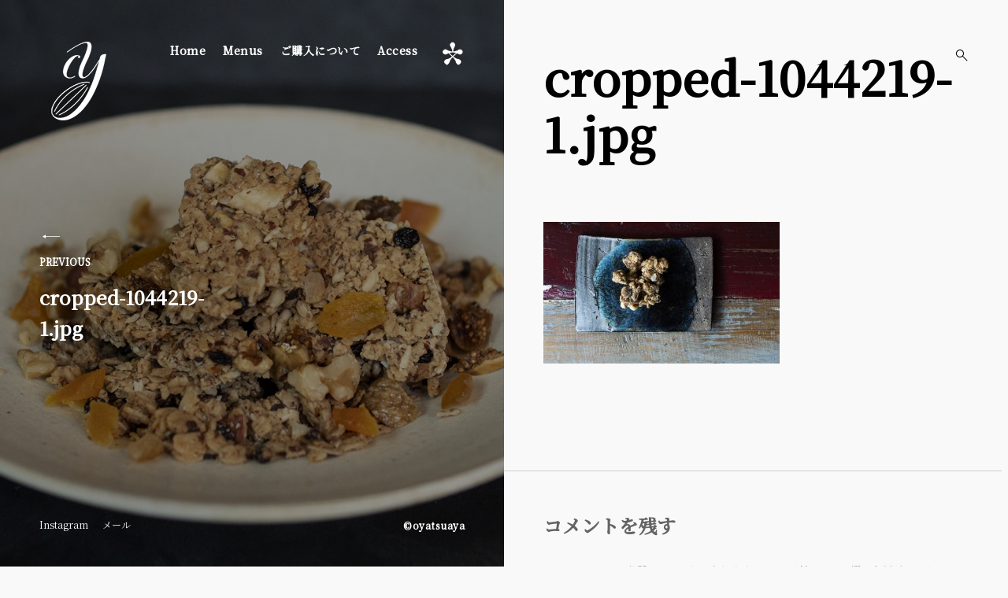

--- FILE ---
content_type: text/html; charset=UTF-8
request_url: https://www.oyatsuaya.com/cropped-1044219-1-jpg/
body_size: 9477
content:
<!DOCTYPE html>
<html dir="ltr" lang="ja" prefix="og: https://ogp.me/ns#">
<head>
<meta charset="UTF-8">
<meta name="viewport" content="width=device-width, initial-scale=1">
<link rel="profile" href="http://gmpg.org/xfn/11">
<link rel="pingback" href="https://www.oyatsuaya.com/xmlrpc.php">

<title>cropped-1044219-1.jpg | oyatsuaya</title>
	<style>img:is([sizes="auto" i], [sizes^="auto," i]) { contain-intrinsic-size: 3000px 1500px }</style>
	
		<!-- All in One SEO 4.9.0 - aioseo.com -->
	<meta name="robots" content="max-image-preview:large" />
	<meta name="author" content="oyatsuaya"/>
	<link rel="canonical" href="https://www.oyatsuaya.com/cropped-1044219-1-jpg/" />
	<meta name="generator" content="All in One SEO (AIOSEO) 4.9.0" />
		<meta property="og:locale" content="ja_JP" />
		<meta property="og:site_name" content="oyatsuaya" />
		<meta property="og:type" content="article" />
		<meta property="og:title" content="cropped-1044219-1.jpg | oyatsuaya" />
		<meta property="og:url" content="https://www.oyatsuaya.com/cropped-1044219-1-jpg/" />
		<meta property="og:image" content="https://www.oyatsuaya.com/wp-content/uploads/2018/08/link_pic_oa2.jpg" />
		<meta property="og:image:secure_url" content="https://www.oyatsuaya.com/wp-content/uploads/2018/08/link_pic_oa2.jpg" />
		<meta property="og:image:width" content="1200" />
		<meta property="og:image:height" content="900" />
		<meta property="article:published_time" content="2018-08-06T11:20:51+00:00" />
		<meta property="article:modified_time" content="2018-08-06T11:20:51+00:00" />
		<meta name="twitter:card" content="summary" />
		<meta name="twitter:title" content="cropped-1044219-1.jpg | oyatsuaya" />
		<meta name="twitter:image" content="https://www.oyatsuaya.com/wp-content/uploads/2018/08/link_pic_oa2.jpg" />
		<script type="application/ld+json" class="aioseo-schema">
			{"@context":"https:\/\/schema.org","@graph":[{"@type":"BreadcrumbList","@id":"https:\/\/www.oyatsuaya.com\/cropped-1044219-1-jpg\/#breadcrumblist","itemListElement":[{"@type":"ListItem","@id":"https:\/\/www.oyatsuaya.com#listItem","position":1,"name":"Home","item":"https:\/\/www.oyatsuaya.com","nextItem":{"@type":"ListItem","@id":"https:\/\/www.oyatsuaya.com\/cropped-1044219-1-jpg\/#listItem","name":"cropped-1044219-1.jpg"}},{"@type":"ListItem","@id":"https:\/\/www.oyatsuaya.com\/cropped-1044219-1-jpg\/#listItem","position":2,"name":"cropped-1044219-1.jpg","previousItem":{"@type":"ListItem","@id":"https:\/\/www.oyatsuaya.com#listItem","name":"Home"}}]},{"@type":"ItemPage","@id":"https:\/\/www.oyatsuaya.com\/cropped-1044219-1-jpg\/#itempage","url":"https:\/\/www.oyatsuaya.com\/cropped-1044219-1-jpg\/","name":"cropped-1044219-1.jpg | oyatsuaya","inLanguage":"ja","isPartOf":{"@id":"https:\/\/www.oyatsuaya.com\/#website"},"breadcrumb":{"@id":"https:\/\/www.oyatsuaya.com\/cropped-1044219-1-jpg\/#breadcrumblist"},"author":{"@id":"https:\/\/www.oyatsuaya.com\/author\/oyatsuaya\/#author"},"creator":{"@id":"https:\/\/www.oyatsuaya.com\/author\/oyatsuaya\/#author"},"datePublished":"2018-08-06T20:20:51+09:00","dateModified":"2018-08-06T20:20:51+09:00"},{"@type":"Organization","@id":"https:\/\/www.oyatsuaya.com\/#organization","name":"oyatsuaya","url":"https:\/\/www.oyatsuaya.com\/","logo":{"@type":"ImageObject","url":"https:\/\/www.oyatsuaya.com\/wp-content\/uploads\/2021\/08\/logo_100_100.png","@id":"https:\/\/www.oyatsuaya.com\/cropped-1044219-1-jpg\/#organizationLogo","width":100,"height":100},"image":{"@id":"https:\/\/www.oyatsuaya.com\/cropped-1044219-1-jpg\/#organizationLogo"}},{"@type":"Person","@id":"https:\/\/www.oyatsuaya.com\/author\/oyatsuaya\/#author","url":"https:\/\/www.oyatsuaya.com\/author\/oyatsuaya\/","name":"oyatsuaya","image":{"@type":"ImageObject","@id":"https:\/\/www.oyatsuaya.com\/cropped-1044219-1-jpg\/#authorImage","url":"https:\/\/secure.gravatar.com\/avatar\/42cc5261e8aad1b83477ed6effe41f90909f6179d56e32e815d26075c9316d83?s=96&d=mm&r=g","width":96,"height":96,"caption":"oyatsuaya"}},{"@type":"WebSite","@id":"https:\/\/www.oyatsuaya.com\/#website","url":"https:\/\/www.oyatsuaya.com\/","name":"oyatsuaya","inLanguage":"ja","publisher":{"@id":"https:\/\/www.oyatsuaya.com\/#organization"}}]}
		</script>
		<!-- All in One SEO -->

<link rel='dns-prefetch' href='//fonts.googleapis.com' />
<link rel="alternate" type="application/rss+xml" title="oyatsuaya &raquo; フィード" href="https://www.oyatsuaya.com/feed/" />
<link rel="alternate" type="application/rss+xml" title="oyatsuaya &raquo; コメントフィード" href="https://www.oyatsuaya.com/comments/feed/" />
<link rel="alternate" type="application/rss+xml" title="oyatsuaya &raquo; cropped-1044219-1.jpg のコメントのフィード" href="https://www.oyatsuaya.com/feed/?attachment_id=149" />
<style type="text/css" media="all">@font-face{font-family:'Playfair Display';font-style:italic;font-weight:400;font-display:swap;src:url(https://fonts.gstatic.com/s/playfairdisplay/v40/nuFkD-vYSZviVYUb_rj3ij__anPXDTnohkk7yRZrPJ-M.woff2) format('woff2');unicode-range:U+0301,U+0400-045F,U+0490-0491,U+04B0-04B1,U+2116}@font-face{font-family:'Playfair Display';font-style:italic;font-weight:400;font-display:swap;src:url(https://fonts.gstatic.com/s/playfairdisplay/v40/nuFkD-vYSZviVYUb_rj3ij__anPXDTnojUk7yRZrPJ-M.woff2) format('woff2');unicode-range:U+0102-0103,U+0110-0111,U+0128-0129,U+0168-0169,U+01A0-01A1,U+01AF-01B0,U+0300-0301,U+0303-0304,U+0308-0309,U+0323,U+0329,U+1EA0-1EF9,U+20AB}@font-face{font-family:'Playfair Display';font-style:italic;font-weight:400;font-display:swap;src:url(https://fonts.gstatic.com/s/playfairdisplay/v40/nuFkD-vYSZviVYUb_rj3ij__anPXDTnojEk7yRZrPJ-M.woff2) format('woff2');unicode-range:U+0100-02BA,U+02BD-02C5,U+02C7-02CC,U+02CE-02D7,U+02DD-02FF,U+0304,U+0308,U+0329,U+1D00-1DBF,U+1E00-1E9F,U+1EF2-1EFF,U+2020,U+20A0-20AB,U+20AD-20C0,U+2113,U+2C60-2C7F,U+A720-A7FF}@font-face{font-family:'Playfair Display';font-style:italic;font-weight:400;font-display:swap;src:url(https://fonts.gstatic.com/s/playfairdisplay/v40/nuFkD-vYSZviVYUb_rj3ij__anPXDTnogkk7yRZrPA.woff2) format('woff2');unicode-range:U+0000-00FF,U+0131,U+0152-0153,U+02BB-02BC,U+02C6,U+02DA,U+02DC,U+0304,U+0308,U+0329,U+2000-206F,U+20AC,U+2122,U+2191,U+2193,U+2212,U+2215,U+FEFF,U+FFFD}@font-face{font-family:'Playfair Display';font-style:italic;font-weight:700;font-display:swap;src:url(https://fonts.gstatic.com/s/playfairdisplay/v40/nuFkD-vYSZviVYUb_rj3ij__anPXDTnohkk7yRZrPJ-M.woff2) format('woff2');unicode-range:U+0301,U+0400-045F,U+0490-0491,U+04B0-04B1,U+2116}@font-face{font-family:'Playfair Display';font-style:italic;font-weight:700;font-display:swap;src:url(https://fonts.gstatic.com/s/playfairdisplay/v40/nuFkD-vYSZviVYUb_rj3ij__anPXDTnojUk7yRZrPJ-M.woff2) format('woff2');unicode-range:U+0102-0103,U+0110-0111,U+0128-0129,U+0168-0169,U+01A0-01A1,U+01AF-01B0,U+0300-0301,U+0303-0304,U+0308-0309,U+0323,U+0329,U+1EA0-1EF9,U+20AB}@font-face{font-family:'Playfair Display';font-style:italic;font-weight:700;font-display:swap;src:url(https://fonts.gstatic.com/s/playfairdisplay/v40/nuFkD-vYSZviVYUb_rj3ij__anPXDTnojEk7yRZrPJ-M.woff2) format('woff2');unicode-range:U+0100-02BA,U+02BD-02C5,U+02C7-02CC,U+02CE-02D7,U+02DD-02FF,U+0304,U+0308,U+0329,U+1D00-1DBF,U+1E00-1E9F,U+1EF2-1EFF,U+2020,U+20A0-20AB,U+20AD-20C0,U+2113,U+2C60-2C7F,U+A720-A7FF}@font-face{font-family:'Playfair Display';font-style:italic;font-weight:700;font-display:swap;src:url(https://fonts.gstatic.com/s/playfairdisplay/v40/nuFkD-vYSZviVYUb_rj3ij__anPXDTnogkk7yRZrPA.woff2) format('woff2');unicode-range:U+0000-00FF,U+0131,U+0152-0153,U+02BB-02BC,U+02C6,U+02DA,U+02DC,U+0304,U+0308,U+0329,U+2000-206F,U+20AC,U+2122,U+2191,U+2193,U+2212,U+2215,U+FEFF,U+FFFD}@font-face{font-family:'Playfair Display';font-style:italic;font-weight:900;font-display:swap;src:url(https://fonts.gstatic.com/s/playfairdisplay/v40/nuFkD-vYSZviVYUb_rj3ij__anPXDTnohkk7yRZrPJ-M.woff2) format('woff2');unicode-range:U+0301,U+0400-045F,U+0490-0491,U+04B0-04B1,U+2116}@font-face{font-family:'Playfair Display';font-style:italic;font-weight:900;font-display:swap;src:url(https://fonts.gstatic.com/s/playfairdisplay/v40/nuFkD-vYSZviVYUb_rj3ij__anPXDTnojUk7yRZrPJ-M.woff2) format('woff2');unicode-range:U+0102-0103,U+0110-0111,U+0128-0129,U+0168-0169,U+01A0-01A1,U+01AF-01B0,U+0300-0301,U+0303-0304,U+0308-0309,U+0323,U+0329,U+1EA0-1EF9,U+20AB}@font-face{font-family:'Playfair Display';font-style:italic;font-weight:900;font-display:swap;src:url(https://fonts.gstatic.com/s/playfairdisplay/v40/nuFkD-vYSZviVYUb_rj3ij__anPXDTnojEk7yRZrPJ-M.woff2) format('woff2');unicode-range:U+0100-02BA,U+02BD-02C5,U+02C7-02CC,U+02CE-02D7,U+02DD-02FF,U+0304,U+0308,U+0329,U+1D00-1DBF,U+1E00-1E9F,U+1EF2-1EFF,U+2020,U+20A0-20AB,U+20AD-20C0,U+2113,U+2C60-2C7F,U+A720-A7FF}@font-face{font-family:'Playfair Display';font-style:italic;font-weight:900;font-display:swap;src:url(https://fonts.gstatic.com/s/playfairdisplay/v40/nuFkD-vYSZviVYUb_rj3ij__anPXDTnogkk7yRZrPA.woff2) format('woff2');unicode-range:U+0000-00FF,U+0131,U+0152-0153,U+02BB-02BC,U+02C6,U+02DA,U+02DC,U+0304,U+0308,U+0329,U+2000-206F,U+20AC,U+2122,U+2191,U+2193,U+2212,U+2215,U+FEFF,U+FFFD}@font-face{font-family:'Playfair Display';font-display:block;font-style:normal;font-weight:400;font-display:swap;src:url(https://fonts.gstatic.com/s/playfairdisplay/v40/nuFiD-vYSZviVYUb_rj3ij__anPXDTjYgEM86xRbPQ.woff2) format('woff2');unicode-range:U+0301,U+0400-045F,U+0490-0491,U+04B0-04B1,U+2116}@font-face{font-family:'Playfair Display';font-display:block;font-style:normal;font-weight:400;font-display:swap;src:url(https://fonts.gstatic.com/s/playfairdisplay/v40/nuFiD-vYSZviVYUb_rj3ij__anPXDTPYgEM86xRbPQ.woff2) format('woff2');unicode-range:U+0102-0103,U+0110-0111,U+0128-0129,U+0168-0169,U+01A0-01A1,U+01AF-01B0,U+0300-0301,U+0303-0304,U+0308-0309,U+0323,U+0329,U+1EA0-1EF9,U+20AB}@font-face{font-family:'Playfair Display';font-display:block;font-style:normal;font-weight:400;font-display:swap;src:url(https://fonts.gstatic.com/s/playfairdisplay/v40/nuFiD-vYSZviVYUb_rj3ij__anPXDTLYgEM86xRbPQ.woff2) format('woff2');unicode-range:U+0100-02BA,U+02BD-02C5,U+02C7-02CC,U+02CE-02D7,U+02DD-02FF,U+0304,U+0308,U+0329,U+1D00-1DBF,U+1E00-1E9F,U+1EF2-1EFF,U+2020,U+20A0-20AB,U+20AD-20C0,U+2113,U+2C60-2C7F,U+A720-A7FF}@font-face{font-family:'Playfair Display';font-display:block;font-style:normal;font-weight:400;font-display:swap;src:url(https://fonts.gstatic.com/s/playfairdisplay/v40/nuFiD-vYSZviVYUb_rj3ij__anPXDTzYgEM86xQ.woff2) format('woff2');unicode-range:U+0000-00FF,U+0131,U+0152-0153,U+02BB-02BC,U+02C6,U+02DA,U+02DC,U+0304,U+0308,U+0329,U+2000-206F,U+20AC,U+2122,U+2191,U+2193,U+2212,U+2215,U+FEFF,U+FFFD}@font-face{font-family:'Playfair Display';font-display:block;font-style:normal;font-weight:700;font-display:swap;src:url(https://fonts.gstatic.com/s/playfairdisplay/v40/nuFiD-vYSZviVYUb_rj3ij__anPXDTjYgEM86xRbPQ.woff2) format('woff2');unicode-range:U+0301,U+0400-045F,U+0490-0491,U+04B0-04B1,U+2116}@font-face{font-family:'Playfair Display';font-display:block;font-style:normal;font-weight:700;font-display:swap;src:url(https://fonts.gstatic.com/s/playfairdisplay/v40/nuFiD-vYSZviVYUb_rj3ij__anPXDTPYgEM86xRbPQ.woff2) format('woff2');unicode-range:U+0102-0103,U+0110-0111,U+0128-0129,U+0168-0169,U+01A0-01A1,U+01AF-01B0,U+0300-0301,U+0303-0304,U+0308-0309,U+0323,U+0329,U+1EA0-1EF9,U+20AB}@font-face{font-family:'Playfair Display';font-display:block;font-style:normal;font-weight:700;font-display:swap;src:url(https://fonts.gstatic.com/s/playfairdisplay/v40/nuFiD-vYSZviVYUb_rj3ij__anPXDTLYgEM86xRbPQ.woff2) format('woff2');unicode-range:U+0100-02BA,U+02BD-02C5,U+02C7-02CC,U+02CE-02D7,U+02DD-02FF,U+0304,U+0308,U+0329,U+1D00-1DBF,U+1E00-1E9F,U+1EF2-1EFF,U+2020,U+20A0-20AB,U+20AD-20C0,U+2113,U+2C60-2C7F,U+A720-A7FF}@font-face{font-family:'Playfair Display';font-display:block;font-style:normal;font-weight:700;font-display:swap;src:url(https://fonts.gstatic.com/s/playfairdisplay/v40/nuFiD-vYSZviVYUb_rj3ij__anPXDTzYgEM86xQ.woff2) format('woff2');unicode-range:U+0000-00FF,U+0131,U+0152-0153,U+02BB-02BC,U+02C6,U+02DA,U+02DC,U+0304,U+0308,U+0329,U+2000-206F,U+20AC,U+2122,U+2191,U+2193,U+2212,U+2215,U+FEFF,U+FFFD}@font-face{font-family:'Playfair Display';font-display:block;font-style:normal;font-weight:900;font-display:swap;src:url(https://fonts.gstatic.com/s/playfairdisplay/v40/nuFiD-vYSZviVYUb_rj3ij__anPXDTjYgEM86xRbPQ.woff2) format('woff2');unicode-range:U+0301,U+0400-045F,U+0490-0491,U+04B0-04B1,U+2116}@font-face{font-family:'Playfair Display';font-display:block;font-style:normal;font-weight:900;font-display:swap;src:url(https://fonts.gstatic.com/s/playfairdisplay/v40/nuFiD-vYSZviVYUb_rj3ij__anPXDTPYgEM86xRbPQ.woff2) format('woff2');unicode-range:U+0102-0103,U+0110-0111,U+0128-0129,U+0168-0169,U+01A0-01A1,U+01AF-01B0,U+0300-0301,U+0303-0304,U+0308-0309,U+0323,U+0329,U+1EA0-1EF9,U+20AB}@font-face{font-family:'Playfair Display';font-display:block;font-style:normal;font-weight:900;font-display:swap;src:url(https://fonts.gstatic.com/s/playfairdisplay/v40/nuFiD-vYSZviVYUb_rj3ij__anPXDTLYgEM86xRbPQ.woff2) format('woff2');unicode-range:U+0100-02BA,U+02BD-02C5,U+02C7-02CC,U+02CE-02D7,U+02DD-02FF,U+0304,U+0308,U+0329,U+1D00-1DBF,U+1E00-1E9F,U+1EF2-1EFF,U+2020,U+20A0-20AB,U+20AD-20C0,U+2113,U+2C60-2C7F,U+A720-A7FF}@font-face{font-family:'Playfair Display';font-display:block;font-style:normal;font-weight:900;font-display:swap;src:url(https://fonts.gstatic.com/s/playfairdisplay/v40/nuFiD-vYSZviVYUb_rj3ij__anPXDTzYgEM86xQ.woff2) format('woff2');unicode-range:U+0000-00FF,U+0131,U+0152-0153,U+02BB-02BC,U+02C6,U+02DA,U+02DC,U+0304,U+0308,U+0329,U+2000-206F,U+20AC,U+2122,U+2191,U+2193,U+2212,U+2215,U+FEFF,U+FFFD}</style>
<style id='classic-theme-styles-inline-css' type='text/css'>
/*! This file is auto-generated */
.wp-block-button__link{color:#fff;background-color:#32373c;border-radius:9999px;box-shadow:none;text-decoration:none;padding:calc(.667em + 2px) calc(1.333em + 2px);font-size:1.125em}.wp-block-file__button{background:#32373c;color:#fff;text-decoration:none}
</style>
<style id='global-styles-inline-css' type='text/css'>
:root{--wp--preset--aspect-ratio--square: 1;--wp--preset--aspect-ratio--4-3: 4/3;--wp--preset--aspect-ratio--3-4: 3/4;--wp--preset--aspect-ratio--3-2: 3/2;--wp--preset--aspect-ratio--2-3: 2/3;--wp--preset--aspect-ratio--16-9: 16/9;--wp--preset--aspect-ratio--9-16: 9/16;--wp--preset--color--black: #000000;--wp--preset--color--cyan-bluish-gray: #abb8c3;--wp--preset--color--white: #ffffff;--wp--preset--color--pale-pink: #f78da7;--wp--preset--color--vivid-red: #cf2e2e;--wp--preset--color--luminous-vivid-orange: #ff6900;--wp--preset--color--luminous-vivid-amber: #fcb900;--wp--preset--color--light-green-cyan: #7bdcb5;--wp--preset--color--vivid-green-cyan: #00d084;--wp--preset--color--pale-cyan-blue: #8ed1fc;--wp--preset--color--vivid-cyan-blue: #0693e3;--wp--preset--color--vivid-purple: #9b51e0;--wp--preset--gradient--vivid-cyan-blue-to-vivid-purple: linear-gradient(135deg,rgba(6,147,227,1) 0%,rgb(155,81,224) 100%);--wp--preset--gradient--light-green-cyan-to-vivid-green-cyan: linear-gradient(135deg,rgb(122,220,180) 0%,rgb(0,208,130) 100%);--wp--preset--gradient--luminous-vivid-amber-to-luminous-vivid-orange: linear-gradient(135deg,rgba(252,185,0,1) 0%,rgba(255,105,0,1) 100%);--wp--preset--gradient--luminous-vivid-orange-to-vivid-red: linear-gradient(135deg,rgba(255,105,0,1) 0%,rgb(207,46,46) 100%);--wp--preset--gradient--very-light-gray-to-cyan-bluish-gray: linear-gradient(135deg,rgb(238,238,238) 0%,rgb(169,184,195) 100%);--wp--preset--gradient--cool-to-warm-spectrum: linear-gradient(135deg,rgb(74,234,220) 0%,rgb(151,120,209) 20%,rgb(207,42,186) 40%,rgb(238,44,130) 60%,rgb(251,105,98) 80%,rgb(254,248,76) 100%);--wp--preset--gradient--blush-light-purple: linear-gradient(135deg,rgb(255,206,236) 0%,rgb(152,150,240) 100%);--wp--preset--gradient--blush-bordeaux: linear-gradient(135deg,rgb(254,205,165) 0%,rgb(254,45,45) 50%,rgb(107,0,62) 100%);--wp--preset--gradient--luminous-dusk: linear-gradient(135deg,rgb(255,203,112) 0%,rgb(199,81,192) 50%,rgb(65,88,208) 100%);--wp--preset--gradient--pale-ocean: linear-gradient(135deg,rgb(255,245,203) 0%,rgb(182,227,212) 50%,rgb(51,167,181) 100%);--wp--preset--gradient--electric-grass: linear-gradient(135deg,rgb(202,248,128) 0%,rgb(113,206,126) 100%);--wp--preset--gradient--midnight: linear-gradient(135deg,rgb(2,3,129) 0%,rgb(40,116,252) 100%);--wp--preset--font-size--small: 13px;--wp--preset--font-size--medium: 20px;--wp--preset--font-size--large: 36px;--wp--preset--font-size--x-large: 42px;--wp--preset--spacing--20: 0.44rem;--wp--preset--spacing--30: 0.67rem;--wp--preset--spacing--40: 1rem;--wp--preset--spacing--50: 1.5rem;--wp--preset--spacing--60: 2.25rem;--wp--preset--spacing--70: 3.38rem;--wp--preset--spacing--80: 5.06rem;--wp--preset--shadow--natural: 6px 6px 9px rgba(0, 0, 0, 0.2);--wp--preset--shadow--deep: 12px 12px 50px rgba(0, 0, 0, 0.4);--wp--preset--shadow--sharp: 6px 6px 0px rgba(0, 0, 0, 0.2);--wp--preset--shadow--outlined: 6px 6px 0px -3px rgba(255, 255, 255, 1), 6px 6px rgba(0, 0, 0, 1);--wp--preset--shadow--crisp: 6px 6px 0px rgba(0, 0, 0, 1);}:where(.is-layout-flex){gap: 0.5em;}:where(.is-layout-grid){gap: 0.5em;}body .is-layout-flex{display: flex;}.is-layout-flex{flex-wrap: wrap;align-items: center;}.is-layout-flex > :is(*, div){margin: 0;}body .is-layout-grid{display: grid;}.is-layout-grid > :is(*, div){margin: 0;}:where(.wp-block-columns.is-layout-flex){gap: 2em;}:where(.wp-block-columns.is-layout-grid){gap: 2em;}:where(.wp-block-post-template.is-layout-flex){gap: 1.25em;}:where(.wp-block-post-template.is-layout-grid){gap: 1.25em;}.has-black-color{color: var(--wp--preset--color--black) !important;}.has-cyan-bluish-gray-color{color: var(--wp--preset--color--cyan-bluish-gray) !important;}.has-white-color{color: var(--wp--preset--color--white) !important;}.has-pale-pink-color{color: var(--wp--preset--color--pale-pink) !important;}.has-vivid-red-color{color: var(--wp--preset--color--vivid-red) !important;}.has-luminous-vivid-orange-color{color: var(--wp--preset--color--luminous-vivid-orange) !important;}.has-luminous-vivid-amber-color{color: var(--wp--preset--color--luminous-vivid-amber) !important;}.has-light-green-cyan-color{color: var(--wp--preset--color--light-green-cyan) !important;}.has-vivid-green-cyan-color{color: var(--wp--preset--color--vivid-green-cyan) !important;}.has-pale-cyan-blue-color{color: var(--wp--preset--color--pale-cyan-blue) !important;}.has-vivid-cyan-blue-color{color: var(--wp--preset--color--vivid-cyan-blue) !important;}.has-vivid-purple-color{color: var(--wp--preset--color--vivid-purple) !important;}.has-black-background-color{background-color: var(--wp--preset--color--black) !important;}.has-cyan-bluish-gray-background-color{background-color: var(--wp--preset--color--cyan-bluish-gray) !important;}.has-white-background-color{background-color: var(--wp--preset--color--white) !important;}.has-pale-pink-background-color{background-color: var(--wp--preset--color--pale-pink) !important;}.has-vivid-red-background-color{background-color: var(--wp--preset--color--vivid-red) !important;}.has-luminous-vivid-orange-background-color{background-color: var(--wp--preset--color--luminous-vivid-orange) !important;}.has-luminous-vivid-amber-background-color{background-color: var(--wp--preset--color--luminous-vivid-amber) !important;}.has-light-green-cyan-background-color{background-color: var(--wp--preset--color--light-green-cyan) !important;}.has-vivid-green-cyan-background-color{background-color: var(--wp--preset--color--vivid-green-cyan) !important;}.has-pale-cyan-blue-background-color{background-color: var(--wp--preset--color--pale-cyan-blue) !important;}.has-vivid-cyan-blue-background-color{background-color: var(--wp--preset--color--vivid-cyan-blue) !important;}.has-vivid-purple-background-color{background-color: var(--wp--preset--color--vivid-purple) !important;}.has-black-border-color{border-color: var(--wp--preset--color--black) !important;}.has-cyan-bluish-gray-border-color{border-color: var(--wp--preset--color--cyan-bluish-gray) !important;}.has-white-border-color{border-color: var(--wp--preset--color--white) !important;}.has-pale-pink-border-color{border-color: var(--wp--preset--color--pale-pink) !important;}.has-vivid-red-border-color{border-color: var(--wp--preset--color--vivid-red) !important;}.has-luminous-vivid-orange-border-color{border-color: var(--wp--preset--color--luminous-vivid-orange) !important;}.has-luminous-vivid-amber-border-color{border-color: var(--wp--preset--color--luminous-vivid-amber) !important;}.has-light-green-cyan-border-color{border-color: var(--wp--preset--color--light-green-cyan) !important;}.has-vivid-green-cyan-border-color{border-color: var(--wp--preset--color--vivid-green-cyan) !important;}.has-pale-cyan-blue-border-color{border-color: var(--wp--preset--color--pale-cyan-blue) !important;}.has-vivid-cyan-blue-border-color{border-color: var(--wp--preset--color--vivid-cyan-blue) !important;}.has-vivid-purple-border-color{border-color: var(--wp--preset--color--vivid-purple) !important;}.has-vivid-cyan-blue-to-vivid-purple-gradient-background{background: var(--wp--preset--gradient--vivid-cyan-blue-to-vivid-purple) !important;}.has-light-green-cyan-to-vivid-green-cyan-gradient-background{background: var(--wp--preset--gradient--light-green-cyan-to-vivid-green-cyan) !important;}.has-luminous-vivid-amber-to-luminous-vivid-orange-gradient-background{background: var(--wp--preset--gradient--luminous-vivid-amber-to-luminous-vivid-orange) !important;}.has-luminous-vivid-orange-to-vivid-red-gradient-background{background: var(--wp--preset--gradient--luminous-vivid-orange-to-vivid-red) !important;}.has-very-light-gray-to-cyan-bluish-gray-gradient-background{background: var(--wp--preset--gradient--very-light-gray-to-cyan-bluish-gray) !important;}.has-cool-to-warm-spectrum-gradient-background{background: var(--wp--preset--gradient--cool-to-warm-spectrum) !important;}.has-blush-light-purple-gradient-background{background: var(--wp--preset--gradient--blush-light-purple) !important;}.has-blush-bordeaux-gradient-background{background: var(--wp--preset--gradient--blush-bordeaux) !important;}.has-luminous-dusk-gradient-background{background: var(--wp--preset--gradient--luminous-dusk) !important;}.has-pale-ocean-gradient-background{background: var(--wp--preset--gradient--pale-ocean) !important;}.has-electric-grass-gradient-background{background: var(--wp--preset--gradient--electric-grass) !important;}.has-midnight-gradient-background{background: var(--wp--preset--gradient--midnight) !important;}.has-small-font-size{font-size: var(--wp--preset--font-size--small) !important;}.has-medium-font-size{font-size: var(--wp--preset--font-size--medium) !important;}.has-large-font-size{font-size: var(--wp--preset--font-size--large) !important;}.has-x-large-font-size{font-size: var(--wp--preset--font-size--x-large) !important;}
:where(.wp-block-post-template.is-layout-flex){gap: 1.25em;}:where(.wp-block-post-template.is-layout-grid){gap: 1.25em;}
:where(.wp-block-columns.is-layout-flex){gap: 2em;}:where(.wp-block-columns.is-layout-grid){gap: 2em;}
:root :where(.wp-block-pullquote){font-size: 1.5em;line-height: 1.6;}
</style>
<link rel='stylesheet' id='wpo_min-header-0-css' href='https://www.oyatsuaya.com/wp-content/cache/wpo-minify/1764051160/assets/wpo-minify-header-1017447a.min.css' type='text/css' media='all' />
<script type="text/javascript" src="https://www.oyatsuaya.com/wp-content/cache/wpo-minify/1764051160/assets/wpo-minify-header-7b7f0e4b.min.js" id="wpo_min-header-0-js"></script>
<link rel="https://api.w.org/" href="https://www.oyatsuaya.com/wp-json/" /><link rel="alternate" title="JSON" type="application/json" href="https://www.oyatsuaya.com/wp-json/wp/v2/media/149" /><link rel="EditURI" type="application/rsd+xml" title="RSD" href="https://www.oyatsuaya.com/xmlrpc.php?rsd" />
<meta name="generator" content="WordPress 6.8.3" />
<link rel='shortlink' href='https://www.oyatsuaya.com/?p=149' />
<link rel="alternate" title="oEmbed (JSON)" type="application/json+oembed" href="https://www.oyatsuaya.com/wp-json/oembed/1.0/embed?url=https%3A%2F%2Fwww.oyatsuaya.com%2Fcropped-1044219-1-jpg%2F" />
<link rel="alternate" title="oEmbed (XML)" type="text/xml+oembed" href="https://www.oyatsuaya.com/wp-json/oembed/1.0/embed?url=https%3A%2F%2Fwww.oyatsuaya.com%2Fcropped-1044219-1-jpg%2F&#038;format=xml" />
	<link rel="preconnect" href="https://fonts.googleapis.com">
	<link rel="preconnect" href="https://fonts.gstatic.com">
	<link href='https://fonts.googleapis.com/css2?display=swap&family=Noto+Serif+JP:wght@400;500' rel='stylesheet'>	<style type="text/css">
			.site-title,
		.site-description {
			position: absolute;
			clip: rect(1px, 1px, 1px, 1px);
		}
		</style>
	<link rel="amphtml" href="https://www.oyatsuaya.com/cropped-1044219-1-jpg/?amp"><link rel="icon" href="https://www.oyatsuaya.com/wp-content/uploads/2021/07/cropped-logo_circle_mono_600-32x32.png" sizes="32x32" />
<link rel="icon" href="https://www.oyatsuaya.com/wp-content/uploads/2021/07/cropped-logo_circle_mono_600-192x192.png" sizes="192x192" />
<link rel="apple-touch-icon" href="https://www.oyatsuaya.com/wp-content/uploads/2021/07/cropped-logo_circle_mono_600-180x180.png" />
<meta name="msapplication-TileImage" content="https://www.oyatsuaya.com/wp-content/uploads/2021/07/cropped-logo_circle_mono_600-270x270.png" />
	<style>
		.kirki-customizer-loading-wrapper {
			background-image: none !important;
		}
	</style>
	<style id="kirki-inline-styles">body, p, a, cite, button, input, select, textarea, .sharedaddy .sd-social-text .sd-content ul li a.sd-button, .widget.widget_recent_entries li > span, .site-main .contact-form label, body .slideshow-slide-caption, body .content-area #infinite-handle > span > button > a, .jp-carousel-titleanddesc-title{font-family:Noto Serif JP;font-weight:400;}h1, h2, h3, h4, h5, h6, blockquote, blockquote p, q, q p, button, input[type="button"], input[type="reset"], input[type="submit"], .emphasis, .site-title a, .dropcap:before, .post-navigation .nav-previous a, .posts-navigation .nav-previous a, .post-navigation .nav-next a, .posts-navigation .nav-next a, .widget.widget_recent_entries li > a, .widget table caption, .widget th, .widget tfoot td a, .widget_recent_comments .comment-author-link, .widget_recent_comments .comment-author-link a, .widget_recent_comments .recentcomments, .widget_recent_comments .recentcomments a, .comments-area .comment-list .comment-author b > a, body.search .search-post-type, body.error404 .page-content > p, .error-404 .search-instructions, .error-404 input[type="search"], .search-no-results input[type="search"], body.search.search-no-results section.no-results .page-content > p, body #jp-relatedposts .jp-relatedposts-items-visual .jp-relatedposts-post h4.jp-relatedposts-post-title, body #jp-relatedposts h3.jp-relatedposts-headline, .comments-area .comment-list .comment-author b, .comments-area .no-comments, .search-wrap input[type="search"], .no-results input[type="search"], .error-404 input[type="search"]{font-family:Noto Serif JP;font-weight:900;}.nav-menu a{font-family:Noto Serif JP;font-weight:700;}</style>	<style id="egf-frontend-styles" type="text/css">
		p {font-family: 'Noto Serif JP', sans-serif;font-style: normal;font-weight: 400;line-height: 2;} h1 {} h2 {font-family: 'Noto Serif JP', sans-serif;font-style: normal;font-weight: 500;} h3 {} h4 {} h5 {font-family: 'Noto Serif JP', sans-serif;font-style: normal;font-weight: 500;} h6 {} 	</style>
	</head>

<body class="attachment wp-singular attachment-template-default single single-attachment postid-149 attachmentid-149 attachment-jpeg wp-custom-logo wp-theme-aperitive wp-child-theme-aperitive-child tk-theme-frontend">

<aside id="secondary" class="widget-area" role="complementary">
	<div class="scroll-box">
		<section id="block-10" class="widget widget_block">
<h6 class="wp-block-heading">About</h6>
</section><section id="block-11" class="widget widget_block widget_text">
<p>軽井沢追分のちいさな菓子工房です。植物性の材料と地元の収穫物を用い、素材の風味が伝わるおやつを制作しています。カカオ、フルーツ、ナッツを主役に据えシンプルでありながら心身が満ち足りる味を目指します。</p>
</section><section id="block-12" class="widget widget_block">
<h6 class="wp-block-heading">Access</h6>
</section><section id="block-13" class="widget widget_block widget_text">
<p><small><img decoding="async" width="300" height="84" class="alignnone size-medium wp-image-261" src="https://www.oyatsuaya.com/wp-content/uploads/2019/01/map_04-300x84.png" alt="" srcset="https://www.oyatsuaya.com/wp-content/uploads/2019/01/map_04-300x84.png 300w, https://www.oyatsuaya.com/wp-content/uploads/2019/01/map_04-768x215.png 768w, https://www.oyatsuaya.com/wp-content/uploads/2019/01/map_04-1024x286.png 1024w, https://www.oyatsuaya.com/wp-content/uploads/2019/01/map_04.png 1420w" sizes="(max-width: 300px) 100vw, 300px" /> </small><br><br><small>国道18号交差点「浅間サンライン」を北に曲り（軽井沢駅方面からの場合は右折）、坂を下がり始めたあたりの右手側、黒い2階建ての一軒家の１階です。建物手前にウッドチップ敷きの駐車スペースが2台分あります。建物に向かって左側に停めてください。</small><br><br>〒389-0115<br>長野県 北佐久郡 軽井沢町 軽井沢 追分 1552-20<br><a href="https://goo.gl/maps/7np3V4eKys32" target="_blank" rel="noopener"><strong>Google Map</strong></a></p>
</section><section id="block-6" class="widget widget_block widget_text">
<p>開店、営業の最新情報をご確認のうえご来店くださいますようお願いします。<br><a href="https://www.instagram.com/oyatsuaya/" target="_blank" rel="noreferrer noopener"><strong>Instagram</strong></a></p>
</section><section id="block-8" class="widget widget_block widget_media_image">
<figure class="wp-block-image size-large is-resized"><img decoding="async" src="https://www.oyatsuaya.com/wp-content/uploads/2021/07/blue_L.png" alt="" class="wp-image-619" width="186" height="186" srcset="https://www.oyatsuaya.com/wp-content/uploads/2021/07/blue_L.png 750w, https://www.oyatsuaya.com/wp-content/uploads/2021/07/blue_L-300x300.png 300w, https://www.oyatsuaya.com/wp-content/uploads/2021/07/blue_L-150x150.png 150w, https://www.oyatsuaya.com/wp-content/uploads/2021/07/blue_L-200x200.png 200w" sizes="(max-width: 186px) 100vw, 186px" /></figure>
</section>	</div>
	<button id="closeSidebar" class="close-sidebar"><span class="screen-reader-text">close sidebar</span></button>
</aside><!-- #secondary -->
<div id="page" class="site">
	<a class="skip-link screen-reader-text" href="#content">Skip to content</a>

	<header id="masthead" class="site-header" role="banner">

		<div class="hero-container">

			<div class="site-branding">

				<a href="https://www.oyatsuaya.com/" rel="home" class="standard-logo"><img width="100" height="100" src="https://www.oyatsuaya.com/wp-content/uploads/2021/08/logo_100_100.png" class="custom-logo" alt="" decoding="async" /></a>			<p class="site-title screen-reader-text"><a href="https://www.oyatsuaya.com/" rel="home">oyatsuaya</a></p>
		
			</div><!-- .site-branding -->

			<nav id="site-navigation" class="main-navigation" role="navigation">
				<button class="menu-toggle" aria-controls="primary-menu" aria-expanded="false"><i>Menu</i><span>&nbsp;</span></button>
				<div class="menu-menu-container"><ul id="primary-menu" class="menu"><li id="menu-item-621" class="menu-item menu-item-type-custom menu-item-object-custom menu-item-home menu-item-621"><a href="https://www.oyatsuaya.com/">Home</a></li>
<li id="menu-item-357" class="menu-item menu-item-type-post_type menu-item-object-page menu-item-357"><a href="https://www.oyatsuaya.com/menus/">Menus</a></li>
<li id="menu-item-596" class="menu-item menu-item-type-post_type menu-item-object-page menu-item-596"><a href="https://www.oyatsuaya.com/information/">ご購入について</a></li>
<li id="menu-item-605" class="menu-item menu-item-type-post_type menu-item-object-page menu-item-605"><a href="https://www.oyatsuaya.com/access/">Access</a></li>
</ul></div>			</nav><!-- #site-navigation -->

			<!-- Sidebar trigger -->
			
				<a href="#" id="sidebar-trigger" class="sidebar-trigger"><!-- needs to stay as link element so it can be displayed as table-cell -->
					<span class="screen-reader-text">open sidebar</span>
					<img src="https://watsonstudio.sakura.ne.jp/wp/img/aya_50-50.png">
				</a>

					</div><!-- .hero-container -->

	</header><!-- #masthead -->

	<!-- Search form -->
	<div class="search-wrap content-container">
		<div class="search-form-wrap">
			
<form role="search" method="get" class="search-form" action="https://www.oyatsuaya.com/">
	<label>
		<span class="screen-reader-text">Search for:</span>
		<input type="search" class="search-field" placeholder="Type to search" value="" name="s" autocomplete="off">
	</label>
	<input type="submit" class="search-submit" value="Search" disabled="">
</form>			<div class="search-instructions">Press Enter / Return to begin your search.</div>
			<button id="big-search-close">
				<span class="screen-reader-text">close search form</span>
			</button>
		</div>
	</div>
	<button id="big-search-trigger">
		<span class="screen-reader-text">open search form</span>
		<i class="icon-search"></i>
	</button>

	<figure id="heroBox" class="hero hero-container">

	
		

		
	<nav class="navigation post-navigation" aria-label="投稿">
		<h2 class="screen-reader-text">投稿ナビゲーション</h2>
		<div class="nav-links"><div class="nav-previous"><a href="https://www.oyatsuaya.com/cropped-1044219-1-jpg/" rel="prev"><span>Previous</span>cropped-1044219-1.jpg</a></div></div>
	</nav>
		
		
		<img src="https://www.oyatsuaya.com/wp-content/uploads/2021/07/home_03.jpg">
	
	
	
	
	</figure>

	<div id="content" class="site-content content-container">


	<div id="primary" class="content-area">
		<main id="main" class="site-main" role="main">

		
<article id="post-149" class="post-149 attachment type-attachment status-inherit hentry">

	<header class="entry-header">

		
		<h1 class="entry-title">cropped-1044219-1.jpg</h1>
	</header><!-- .entry-header -->

	
	<div class="entry-content">
		<p class="attachment"><a href='https://www.oyatsuaya.com/wp-content/uploads/2018/08/cropped-1044219-1.jpg'><img fetchpriority="high" decoding="async" width="300" height="180" src="https://www.oyatsuaya.com/wp-content/uploads/2018/08/cropped-1044219-1-300x180.jpg" class="attachment-medium size-medium" alt="" srcset="https://www.oyatsuaya.com/wp-content/uploads/2018/08/cropped-1044219-1-300x180.jpg 300w, https://www.oyatsuaya.com/wp-content/uploads/2018/08/cropped-1044219-1-768x461.jpg 768w, https://www.oyatsuaya.com/wp-content/uploads/2018/08/cropped-1044219-1-1024x614.jpg 1024w, https://www.oyatsuaya.com/wp-content/uploads/2018/08/cropped-1044219-1.jpg 2000w" sizes="(max-width: 300px) 100vw, 300px" /></a></p>

		<footer class="entry-footer">
					</footer><!-- .entry-footer -->

			</div><!-- .entry-content -->

</article><!-- #post-## -->

<div id="comments" class="comments-area">

		<div id="respond" class="comment-respond">
		<h3 id="reply-title" class="comment-reply-title">コメントを残す <small><a rel="nofollow" id="cancel-comment-reply-link" href="/cropped-1044219-1-jpg/#respond" style="display:none;">コメントをキャンセル</a></small></h3><form action="https://www.oyatsuaya.com/wp-comments-post.php" method="post" id="commentform" class="comment-form"><p class="comment-notes"><span id="email-notes">メールアドレスが公開されることはありません。</span> <span class="required-field-message"><span class="required">※</span> が付いている欄は必須項目です</span></p><p class="comment-form-comment"><label for="comment">コメント <span class="required">※</span></label> <textarea id="comment" name="comment" cols="45" rows="8" maxlength="65525" required></textarea></p><p class="comment-form-author"><label for="author">名前 <span class="required">※</span></label> <input id="author" name="author" type="text" value="" size="30" maxlength="245" autocomplete="name" required /></p>
<p class="comment-form-email"><label for="email">メール <span class="required">※</span></label> <input id="email" name="email" type="email" value="" size="30" maxlength="100" aria-describedby="email-notes" autocomplete="email" required /></p>
<p class="comment-form-url"><label for="url">サイト</label> <input id="url" name="url" type="url" value="" size="30" maxlength="200" autocomplete="url" /></p>
<p class="comment-form-cookies-consent"><input id="wp-comment-cookies-consent" name="wp-comment-cookies-consent" type="checkbox" value="yes" /> <label for="wp-comment-cookies-consent">次回のコメントで使用するためブラウザーに自分の名前、メールアドレス、サイトを保存する。</label></p>
<p class="form-submit"><input name="submit" type="submit" id="submit" class="submit" value="コメントを送信" /> <input type='hidden' name='comment_post_ID' value='149' id='comment_post_ID' />
<input type='hidden' name='comment_parent' id='comment_parent' value='0' />
</p><p style="display: none;"><input type="hidden" id="akismet_comment_nonce" name="akismet_comment_nonce" value="71536421ef" /></p><p style="display: none !important;" class="akismet-fields-container" data-prefix="ak_"><label>&#916;<textarea name="ak_hp_textarea" cols="45" rows="8" maxlength="100"></textarea></label><input type="hidden" id="ak_js_1" name="ak_js" value="155"/><script>document.getElementById( "ak_js_1" ).setAttribute( "value", ( new Date() ).getTime() );</script></p></form>	</div><!-- #respond -->
	
</div><!-- #comments -->

		</main><!-- #main -->
	</div><!-- #primary -->

	

	</div><!-- #content -->


	<footer id="colophon" class="site-footer hero-container" role="contentinfo">
		<!-- Social menu -->
		<div class="menu-%ef%bb%bf%e3%82%bd%e3%83%bc%e3%82%b7%e3%83%a3%e3%83%ab%e3%83%aa%e3%83%b3%e3%82%af%e3%83%a1%e3%83%8b%e3%83%a5%e3%83%bc-container"><ul id="menu-%ef%bb%bf%e3%82%bd%e3%83%bc%e3%82%b7%e3%83%a3%e3%83%ab%e3%83%aa%e3%83%b3%e3%82%af%e3%83%a1%e3%83%8b%e3%83%a5%e3%83%bc" class="menu"><li id="menu-item-31" class="menu-item menu-item-type-custom menu-item-object-custom menu-item-31"><a target="_blank" href="https://www.instagram.com/oyatsuaya/">Instagram</a></li>
<li id="menu-item-32" class="menu-item menu-item-type-custom menu-item-object-custom menu-item-32"><a target="_blank" href="mailto:oyatsuaya.karuizawa@gmail.com">メール</a></li>
</ul></div>
		<div class="site-info">

			©oyatsuaya
		</div><!-- .site-info -->

	</footer><!-- #colophon -->
</div><!-- #page -->

<script type='text/javascript'>
/* <![CDATA[ */
var rtb_pickadate = {"date_format":"yyyy\/mm\/dd","time_format":"HH:i","disable_dates":[],"schedule_open":null,"schedule_closed":null,"multiple_locations_enabled":false,"early_bookings":null,"late_bookings":null,"enable_max_reservations":null,"max_people":null,"enable_tables":null,"date_onload":null,"time_interval":"30","first_day":null,"allow_past":false,"date_today_label":"\u4eca\u65e5","date_clear_label":"Clear","date_close_label":"\u9589\u3058\u308b","time_clear_label":"Clear"}
/* ]]> */
</script>
<script type="speculationrules">
{"prefetch":[{"source":"document","where":{"and":[{"href_matches":"\/*"},{"not":{"href_matches":["\/wp-*.php","\/wp-admin\/*","\/wp-content\/uploads\/*","\/wp-content\/*","\/wp-content\/plugins\/*","\/wp-content\/themes\/aperitive-child\/*","\/wp-content\/themes\/aperitive\/*","\/*\\?(.+)"]}},{"not":{"selector_matches":"a[rel~=\"nofollow\"]"}},{"not":{"selector_matches":".no-prefetch, .no-prefetch a"}}]},"eagerness":"conservative"}]}
</script>
<script type="text/javascript" id="wpo_min-footer-0-js-extra">
/* <![CDATA[ */
var thickboxL10n = {"next":"\u6b21\u3078 >","prev":"< \u524d\u3078","image":"\u753b\u50cf","of":"\/","close":"\u9589\u3058\u308b","noiframes":"\u3053\u306e\u6a5f\u80fd\u3067\u306f iframe \u304c\u5fc5\u8981\u3067\u3059\u3002\u73fe\u5728 iframe \u3092\u7121\u52b9\u5316\u3057\u3066\u3044\u308b\u304b\u3001\u5bfe\u5fdc\u3057\u3066\u3044\u306a\u3044\u30d6\u30e9\u30a6\u30b6\u30fc\u3092\u4f7f\u3063\u3066\u3044\u308b\u3088\u3046\u3067\u3059\u3002","loadingAnimation":"https:\/\/www.oyatsuaya.com\/wp-includes\/js\/thickbox\/loadingAnimation.gif"};
/* ]]> */
</script>
<script type="text/javascript" src="https://www.oyatsuaya.com/wp-content/cache/wpo-minify/1764051160/assets/wpo-minify-footer-17fb4f07.min.js" id="wpo_min-footer-0-js"></script>
<script type="text/javascript" src="https://www.oyatsuaya.com/wp-content/cache/wpo-minify/1764051160/assets/wpo-minify-footer-64ed0749.min.js" id="wpo_min-footer-1-js" async="async" data-wp-strategy="async"></script>
<script type="text/javascript" id="wpo_min-footer-2-js-extra">
/* <![CDATA[ */
var js_vars = {"url":"https:\/\/www.oyatsuaya.com\/wp-content\/themes\/aperitive","admin_url":"https:\/\/www.oyatsuaya.com\/wp-admin\/admin-ajax.php","nonce":"cff998dfcd","message_info":"Message Sent!","message_sending":"Sending...","no_more_text":"No more posts to load.","startPage":"1","maxPages":"0","is_type":"click","paging_type":"infinite-scroll"};
/* ]]> */
</script>
<script type="text/javascript" src="https://www.oyatsuaya.com/wp-content/cache/wpo-minify/1764051160/assets/wpo-minify-footer-78f4333a.min.js" id="wpo_min-footer-2-js"></script>

</body>
</html>
